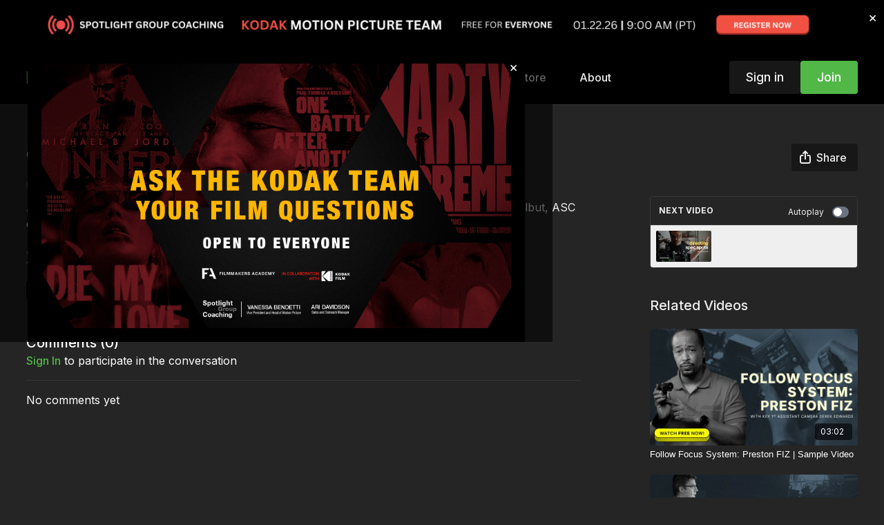

--- FILE ---
content_type: text/vnd.turbo-stream.html; charset=utf-8
request_url: https://watch.filmmakersacademy.com/programs/carinteriorsresidentalien-6ccbf1.turbo_stream?playlist_position=sidebar&preview=false
body_size: -273
content:
<turbo-stream action="update" target="program_show"><template>
  <turbo-frame id="program_player">
      <turbo-frame id="program_content" src="/programs/carinteriorsresidentalien-6ccbf1/program_content?playlist_position=sidebar&amp;preview=false">
</turbo-frame></turbo-frame></template></turbo-stream>

--- FILE ---
content_type: text/vnd.turbo-stream.html; charset=utf-8
request_url: https://watch.filmmakersacademy.com/programs/carinteriorsresidentalien-6ccbf1/program_content?playlist_position=sidebar&preview=false
body_size: 18943
content:
<turbo-stream action="update" target="program_content"><template><div class="hidden"
     data-controller="integrations"
     data-integrations-facebook-pixel-enabled-value="false"
     data-integrations-google-tag-manager-enabled-value="true"
     data-integrations-google-analytics-enabled-value="true"
>
  <span class="hidden"
        data-integrations-target="gTag"
        data-event="ViewContent"
        data-payload-attributes='["content_name"]'
        data-payload-values='[&quot;Camera Movement | Sample Video&quot;]'
  ></span>
  <span class="hidden"
        data-integrations-target="fbPx"
        data-event="ViewContent"
        data-payload-attributes='["content_name"]'
        data-payload-values='[&quot;Camera Movement | Sample Video&quot;]'
  ></span>
</div>

<div
  id="program-controller"
  class='container hotwired'
  data-controller="program program-details-modal"
  data-program-id="1940749"
>

    <div class='flex items-stretch md:flex-row md:flex-wrap flex-col flex-nowrap max-w-full' data-program-player>
            <div class='flex-1 max-w-full'>
              
<script
  type="module"
  crossorigin
  src="https://cdn.jsdelivr.net/npm/@uscreentv/video-player@1.4.0/+esm"
></script>


<video-player
  dir="lrt"
  idle-timeout="5000"
  data-test="player"
  data-id="1940749"
  data-controller="program-video scrat-analytics program-video-timeline-preview"
  data-program-video-timeline-preview-sections-value="[]"
  data-program-video-timeline-preview-storyboard-url-value="https://image.mux.com/4V7OfF6601oiaGN7JJ35pRu1ppPrsdFj5/storyboard.json?token=eyJhbGciOiJSUzI1NiJ9.eyJzdWIiOiI0VjdPZkY2NjAxb2lhR043SkozNXBSdTFwcFByc2RGajUiLCJleHAiOjE3NjkwOTg2NDcsImtpZCI6ImJsQkFLOGRIQ2ZpMjNxdmxiVnJDUWlvWmJzcmtWczZQIiwiYXVkIjoicyJ9.[base64]"
  storage-key="uscreen:video"
  class=""
  mux-data="{&quot;env_key&quot;:&quot;c43v645rpolt89529v2pesifn&quot;,&quot;viewer_user_id&quot;:null,&quot;video_title&quot;:&quot;Camera Movement | Sample Video&quot;,&quot;video_id&quot;:1940749}"
  data-program-video-stats-value="{&quot;store_id&quot;:20612,&quot;video_id&quot;:-1940749,&quot;content_id&quot;:1940749,&quot;content_title&quot;:&quot;Camera Movement | Sample Video&quot;,&quot;content_type&quot;:&quot;video&quot;,&quot;chapter_id&quot;:-1940749,&quot;user_id&quot;:null,&quot;author_id&quot;:35423,&quot;author_title&quot;:&quot;Shane Hurlbut, ASC&quot;,&quot;environment_id&quot;:&quot;production&quot;}"
  data-program-video-content-type-value="video"
  data-program-video-next-video-id-value="0"
  data-program-video-challenge-watched-video-url-value=""
  data-program-video-streak-watch-threshold-value="10"
  data-program-video-streak-enabled-value=""
  data-program-video-streak-path-value="/streak/continue"
  data-program-video-user-is-logged-in-value="false"
  data-scrat-analytics-category-param="player"
  data-scrat-analytics-event-param="control_seekbar_seek"
  data-action="hovering-&gt;program-video-timeline-preview#setPreviewFrame "
>
  <video
    slot="video"
    crossorigin="anonymous"
    playsinline
    data-program-video-target="video"
    poster="https://alpha.uscreencdn.com/assets%2Ftmp%2Fcamera-movement.1750783679.jpg"
  >
    <source
      src="https://stream.mux.com/4V7OfF6601oiaGN7JJ35pRu1ppPrsdFj5.m3u8?token=eyJhbGciOiJSUzI1NiJ9.eyJzdWIiOiI0VjdPZkY2NjAxb2lhR043SkozNXBSdTFwcFByc2RGajUiLCJleHAiOjE3NjkwOTg2NDcsImtpZCI6ImJsQkFLOGRIQ2ZpMjNxdmxiVnJDUWlvWmJzcmtWczZQIiwiYXVkIjoidiJ9.[base64]"
      type="application/x-mpegURL"
    />
  </video>
  <video-chromecast
    slot="chromecast"
      receiver-application-id="3EE5C317"
  ></video-chromecast>
  <video-condition query="played==false">
    <video-play-button
      data-action="click->program-video#clickPlayButtonScreen"
      without-tooltip
      data-test="big-play-button"
      slot="true"
      class="
        absolute top-1/2 left-1/2 -translate-x-1/2 -translate-y-1/2
        bg-primary rounded-full [--video-player-button-color:var(--contrast-to-primary-color)]
        [--size:4.5rem] part-[button]:p-3 shadow hover:scale-105
      "
    ></video-play-button>
  </video-condition>
  <video-controls>
      <video-timeline
        segments=""
        data-program-video-target="timeline"
      >
        <video-timer format="past"></video-timer>
          <div
            class="hidden items-center flex-col"
            data-program-video-timeline-preview-target="previewRoot"
          >
            <div
              class="rounded relative overflow-hidden border border-white h-20 w-20 bg-ds-default mb-1"
              data-program-video-timeline-preview-target="preview"
            >
              <img
                alt=""
                class="absolute left-0 top-0 max-w-none transform origin-top-left"
                data-program-video-timeline-preview-target="image"
                data-action="load->program-video-timeline-preview#onImageLoad"
              />
            </div>
            <div
              class="max-w-[12rem] text-center text-white empty:hidden line-clamp-1 text-ds-small-medium"
              data-program-video-timeline-preview-target="sectionTitle"></div>
            <div
              class="max-w-[12rem] text-center text-white text-ds-small-medium"
              data-program-video-timeline-preview-target="timecode">0:00</div>
          </div>
      </video-timeline>

    <video-play-button data-test="play-button" data-action="click->program-video#clickPlayButton">
      <span slot="tooltip:play">Play</span>
      <span slot="tooltip:pause">Pause</span>
    </video-play-button>

      <video-backward-button
        data-scrat-analytics-category-param="player"
        data-scrat-analytics-event-param="control_fast_forward_click"
        data-action=""
      >
        <span slot="tooltip">Backward</span>
      </video-backward-button>
      <video-forward-button
        data-scrat-analytics-category-param="player"
        data-scrat-analytics-event-param="control_fast_forward_click"
        data-action=""
      >
        <span slot="tooltip">Forward</span>
      </video-forward-button>

    <video-volume-button>
      <span slot="tooltip:unmute">Unmute</span>
      <span slot="tooltip:mute">Mute</span>
    </video-volume-button>

    <video-volume-control></video-volume-control>


    <div class="ms-auto"></div>

    <video-subtitles-button>
      <span slot="tooltip">Subtitles</span>
    </video-subtitles-button>

    <video-settings-button
      
      translation="{&quot;back&quot;:&quot;Back&quot;,&quot;shortcuts&quot;:&quot;Keyboard Shortcuts&quot;,&quot;quality&quot;:&quot;Quality&quot;,&quot;rate&quot;:&quot;Playback Settings&quot;,&quot;rewind&quot;:&quot;Rewind&quot;,&quot;volume&quot;:&quot;Change Volume&quot;,&quot;mute&quot;:&quot;Mute&quot;,&quot;toggle-play&quot;:&quot;Play / Pause&quot;,&quot;enter-fullscreen&quot;:&quot;Enter fullscreen&quot;,&quot;exit-fullscreen&quot;:&quot;Exit fullscreen&quot;}"
    >
      <span slot="tooltip">Settings</span>
    </video-settings-button>

    <video-airplay-button>
      <span slot="tooltip:disabled">Airplay</span>
      <span slot="tooltip:enabled">Airplay</span>
    </video-airplay-button>

    <video-pip-button>
      <span slot="tooltip:disabled">Picture in Picture</span>
      <span slot="tooltip:enabled">Picture in Picture</span>
    </video-pip-button>

    <video-chromecast-button>
      <span slot="tooltip:disabled">Chromecast</span>
      <span slot="tooltip:enabled">Chromecast</span>
    </video-chromecast-button>

    <video-fullscreen-button>
      <span slot="tooltip:disabled">Enter fullscreen</span>
      <span slot="tooltip:enabled">Exit fullscreen</span>
    </video-fullscreen-button>
  </video-controls>
  <video-cues></video-cues>
    <div
      data-program-video-target="nextVideo"
      class="hidden absolute z-10 inset-0 bg-ds-default items-center justify-center"
    >
      <img
        class="absolute w-full h-full opacity-70 object-contain"
        src="https://alpha.uscreencdn.com/270xnull/assets%2Ftmp%2Fdirecting-spec-spots-masterclass.1768412580.jpg"
      />
      <div class="flex flex-col items-center relative">
        <p class="text-center text-xs md:text-base text-ds-default bg-ds-subtle px-1 uppercase rounded">
          Next video:
        </p>
        <p class="text-center text-base md:text-xl text-ds-default bg-ds-subtle px-1 mt-1 rounded">
          Directing Spec Spots Masterclass | Jordan Brady
        </p>
        <button
          data-action="click->program-video#goToNextVideo"
          class="text-ds-default relative p-4 my-4 md:mt-6 scale-100 hover:scale-105 transition-transform"
        >
          <ds-progress-circle
            size="76"
            class="absolute inset-0 -ml-1 -mt-1 [--color:var(--ds-fg-default)]"
            timeout="10000"
            data-action="done->program-video#goToNextVideo"
          ></ds-progress-circle>
          <ds-icon size="40" name="player/chapter-next-outline"></ds-icon>
        </button>
        <ds-button
          variant="ghost"
          data-action="click->program-video#cancelNextVideo"
        >
          Cancel
        </ds-button>
      </div>
    </div>
</video-player>

            </div>
    </div>

    <turbo-frame id="program_buttons">
      
<div class="mt-6">
  <div class="flex justify-between flex-col lg:flex-row">
    <div class="lg:flex justify-between w-full">
        <h1 class="program-title cbt-title flex-1 max-w-full lg:max-w-lg xl:max-w-2xl text-lg md:text-2xl leading-6 font-semibold" data-area="program-title">
          Camera Movement | Sample Video
        </h1>
      <div class="cbt-action-bar flex-0 flex mt-4 items-stretch lg:items-start lg:mt-0 gap-2 lg:ps-4" data-area="program-buttons">




          <ds-button
            class="w-full lg:w-auto"
            data-controller="share-button"
            content-visible-on="md"
            data-action="click->share-button#show"
            data-share-button-content-value='{"main_poster":"https://alpha.uscreencdn.com/images/programs/1940749/horizontal/small_78e429c9-4ca5-493e-8cd3-b892908f4d49.jpg", "content_type":"video", "content_id":"1940749", "video_id":"1940749"}'
            data-area="share-button">
            <ds-icon slot="before" name='share'></ds-icon>
            <span>Share</span>
          </ds-button>


        <ds-dropdown id="more_actions_btn" class="flex-1 w-full lg:w-auto hidden">
          <ds-button slot="control" class="w-full">
            <ds-icon name='dots-horizontal'></ds-icon>
          </ds-button>>
          <div slot="content" class="flex flex-col">
                      </div>
        </ds-dropdown>
      </div>
    </div>
  </div>
</div>

<turbo-frame loading="lazy" class="fixed bg-transparent-dark inset-0 flex items-center justify-center z-50 hidden" data-container="true" data-action="click-&gt;program#hideTrailer" id="program_trailer" src="/programs/carinteriorsresidentalien-6ccbf1/trailer"></turbo-frame>

</turbo-frame>
    <div class="block lg:hidden">
      <div class="program-next-video flex flex-col w-full flex-shrink-0 mt-4 border border-ds-default rounded overflow-hidden">
  <form id="next_video_form" data-controller="playlist-item" data-playlist-item-target="form" data-turbo="true" class="contents" action="/programs/221115_masterclass-jordan-brady-edited_720p-272c41/next_video" accept-charset="UTF-8" method="get">
    <input type="hidden" name="format" id="format" value="turbo_stream" autocomplete="off" />
    <input type="hidden" name="category_id" id="category_id" autocomplete="off" />
    <input type="hidden" name="turbo_history_url" id="turbo_history_url" value="/programs/221115_masterclass-jordan-brady-edited_720p-272c41" autocomplete="off" />
    <div class="bg-ds-default flex flex-wrap justify-between px-3 pt-3 pb-2 border-b border-ds-default">
      <span class="mb-1 text-xs font-bold leading-4 uppercase">Next video</span>
      <label class="flex no-wrap text-xs cursor-pointer items-center" data-area="autoplay">
        Autoplay
        <input
          type="checkbox"
          class="hidden peer"
          data-action="program#toggleAutoplay"
          data-program-target="autoplay"
        >
        <span class="
          ms-3 relative rounded-full h-4 w-6
          bg-gray-500 peer-checked:bg-primary peer-checked:before:bg-primary-contrast transition-colors
          before:absolute before:h-3 before:w-3 before:left-0.5
          before:bg-white before:rounded-full before:top-1/2
          before:-translate-y-1/2 before:transition-transform
          peer-checked:before:translate-x-1/2 peer-checked:before:left-1
        "></span>
      </label>
    </div>

    <button class="flex p-2 cursor-pointer text-left" type="submit" data-action="click->playlist-item#nextVideo" data-area="next-video-button">
      <div class="flex-shrink-0">
        <div class="relative w-20">
          <img class="rounded-sm" src="https://alpha.uscreencdn.com/112xnull/assets%2Ftmp%2Fdirecting-spec-spots-masterclass.1768412580.jpg" />
        </div>
      </div>
      <div class="cbt-next-video--title text-sm leading-5 overflow-hidden max-w-full ms-3" style="text-overflow: ellipsis">
        Directing Spec Spots Masterclass | Jordan Brady
      </div>
    </button>
</form></div>

    </div>

    <div class="flex justify-between flex-wrap items-start">
      <div class="w-full lg:w-2/3 lg:mt-1 mt-5" id="program_about">
          <div id="program_description_block" class="w-full">
              <div class="flex">
      <a class="content-author me-4" data-turbo-frame="_top" href="/authors/author-cWgwnnKLEUQ">
        <div class="flex">
          <ds-avatar text="Shane Hurlbut, ASC" url="https://alpha.uscreencdn.com/images/author/35423/small_small_small_small_ralwxPdsSS2ft6bkF79W__MG_4245_Shane_20Hurlbut_20B_W_1_.jpg" size="xxs"></ds-avatar>
          <div class="h-8 flex items-center ms-2">
            <span class="content-author-name text-ds-default text-sm font-medium" data-area="author-title">Shane Hurlbut, ASC</span>
          </div>
        </div>
</a>  </div>

  <ds-show-more
    style="--ds-show-more-fade-color: var(--section-background-color);"
    lines="6"
    class="mt-1"
    float="left"
    show-more-title="Show more"
    show-less-title="Show less"
  >
    <div
      class="content-description program-description-text"
      slot="content"
      data-area="about-description"
      data-controller="timestamp"
      data-turbo="false"
    >
      <div class="editor-content"><p>A sneak peak into our Camera Movement: Create Character Emotion lesson where Shane Hurlbut, ASC deconstructs lighting from Resident Alien. </p><p><a target="_blank" rel="noopener noreferrer nofollow" href="https://watch.filmmakersacademy.com/programs/camera-movement_create-character-emotion?categoryId=125160"><strong><span style="font-size: 1.25rem; color: #16C50B">Watch Full Lesson</span></strong></a></p></div>
    </div>
  </ds-show-more>

  <div class="content-categories flex flex-wrap mt-5" data-area="program-categories">
      <a class="category block dark:bg-white dark:text-black rounded bg-black text-white py-1 px-3 text-sm font-bold me-2 mb-2" data-area="category-item" data-turbo-frame="_top" href="/categories/category-welcome-filmmakers-academy">Welcome to Filmmakers Academy</a>
  </div>
  <turbo-frame loading="lazy" id="program_resources" src="/programs/carinteriorsresidentalien-6ccbf1/resources"></turbo-frame>

          </div>

          <div class="w-full mt-10" id="comments_section_wrapper">
            <turbo-frame data-program-tabs-target="commentsContainer" class="community-page" id="program_comments" target="_top">
  <h3 class="comments-title font-medium text-xl">
    Comments
    (<turbo-frame id="video_1940749_comments_count">0</turbo-frame>)
  </h3>
        <p class="pb-4">
            <a class="text-primary capitalize font-medium" href="/sign_in">sign in</a> to participate in the conversation
        </p>

    <div class="border-b border-ds-default"></div>

      <turbo-frame lazy="true" id="video_1940749_comments_section" src="/contents/1940749/comments">

        <ds-icon name="placeholders/comment"></ds-icon>
</turbo-frame></turbo-frame>
          </div>
      </div>
      <div class="w-full lg:w-1/4 items-end flex-col flex">
        <div class="hidden w-full mt-5 lg:block">
          <div class="program-next-video flex flex-col w-full flex-shrink-0 mt-4 border border-ds-default rounded overflow-hidden">
  <form id="next_video_form" data-controller="playlist-item" data-playlist-item-target="form" data-turbo="true" class="contents" action="/programs/221115_masterclass-jordan-brady-edited_720p-272c41/next_video" accept-charset="UTF-8" method="get">
    <input type="hidden" name="format" id="format" value="turbo_stream" autocomplete="off" />
    <input type="hidden" name="category_id" id="category_id" autocomplete="off" />
    <input type="hidden" name="turbo_history_url" id="turbo_history_url" value="/programs/221115_masterclass-jordan-brady-edited_720p-272c41" autocomplete="off" />
    <div class="bg-ds-default flex flex-wrap justify-between px-3 pt-3 pb-2 border-b border-ds-default">
      <span class="mb-1 text-xs font-bold leading-4 uppercase">Next video</span>
      <label class="flex no-wrap text-xs cursor-pointer items-center" data-area="autoplay">
        Autoplay
        <input
          type="checkbox"
          class="hidden peer"
          data-action="program#toggleAutoplay"
          data-program-target="autoplay"
        >
        <span class="
          ms-3 relative rounded-full h-4 w-6
          bg-gray-500 peer-checked:bg-primary peer-checked:before:bg-primary-contrast transition-colors
          before:absolute before:h-3 before:w-3 before:left-0.5
          before:bg-white before:rounded-full before:top-1/2
          before:-translate-y-1/2 before:transition-transform
          peer-checked:before:translate-x-1/2 peer-checked:before:left-1
        "></span>
      </label>
    </div>

    <button class="flex p-2 cursor-pointer text-left" type="submit" data-action="click->playlist-item#nextVideo" data-area="next-video-button">
      <div class="flex-shrink-0">
        <div class="relative w-20">
          <img class="rounded-sm" src="https://alpha.uscreencdn.com/112xnull/assets%2Ftmp%2Fdirecting-spec-spots-masterclass.1768412580.jpg" />
        </div>
      </div>
      <div class="cbt-next-video--title text-sm leading-5 overflow-hidden max-w-full ms-3" style="text-overflow: ellipsis">
        Directing Spec Spots Masterclass | Jordan Brady
      </div>
    </button>
</form></div>

        </div>

          <div class="w-full mt-10">
            <turbo-frame loading="lazy" id="program_related" src="/programs/carinteriorsresidentalien-6ccbf1/related?vertical=true" target="_top"></turbo-frame>
          </div>
      </div>
    </div>

</div>



</template></turbo-stream>

--- FILE ---
content_type: text/html; charset=utf-8
request_url: https://watch.filmmakersacademy.com/contents/1940749/comments
body_size: -335
content:
<turbo-frame id="video_1940749_comments_section" target="_top">
  <turbo-frame data-controller="anchor" data-anchor="comments" id="video_1940749_comments">
    

    <p class="hidden only:!block pt-4 text-ds-muted">No comments yet</p>
</turbo-frame>
</turbo-frame>

--- FILE ---
content_type: text/html; charset=utf-8
request_url: https://watch.filmmakersacademy.com/programs/carinteriorsresidentalien-6ccbf1/related?vertical=true
body_size: 24050
content:
<turbo-frame id="program_related" target="_top">

    <div class=" " data-area="program-related-videos">
      <div class="cbt-related mt-8 lg:mt-0 pb-16">
        <div class="cbt-related-title text-xl font-medium">Related Videos</div>
          <div class="mt-5 flex lg:flex-col overflow-hidden overflow-x-clip lg:overflow-visible">
              <div data-area="related-video-item" class="pb-5 hidden lg:block">
                <swiper-slide
  data-card="video_1908233"
  data-custom="content-card"
  class="self-start hotwired"
    data-short-description="A look into our Follow Focus Systems: Preston FIZ course with Derek Edwards."
    data-author-title-0="Derek Edwards" data-author-permalink-0="author-AArIvqf9-dY"
>

  <a class="card-image-container" data-turbo="true" data-turbo-prefetch="false" data-turbo-action="advance" data-turbo-frame="_top" onclick="window.CatalogAnalytics(&#39;clickContentItem&#39;, &#39;video&#39;, &#39;1908233&#39;, &#39;Related Videos&#39;); window.CatalogAnalytics(&#39;clickRelatedVideo&#39;, &#39;1908233&#39;, &#39;1&#39;, &#39;program_page&#39;)" href="/programs/fiz-sample-video-c1e995">
    <div class="image-container relative" data-test="catalog-card">
  <div class="relative image-content">
    <div aria-hidden="true" style="padding-bottom: 56%;"></div>
    <img loading="lazy" alt="Follow Focus System: Preston FIZ | Sample Video" decoding="async"
         src="https://alpha.uscreencdn.com/images/programs/1908233/horizontal/a8b6abe4-d846-410f-9489-167dc7c330c2.jpg?auto=webp&width=350"
         srcset="https://alpha.uscreencdn.com/images/programs/1908233/horizontal/a8b6abe4-d846-410f-9489-167dc7c330c2.jpg?auto=webp&width=350 350w,
            https://alpha.uscreencdn.com/images/programs/1908233/horizontal/a8b6abe4-d846-410f-9489-167dc7c330c2.jpg?auto=webp&width=700 2x,
            https://alpha.uscreencdn.com/images/programs/1908233/horizontal/a8b6abe4-d846-410f-9489-167dc7c330c2.jpg?auto=webp&width=1050 3x"
         class="card-image b-image absolute object-cover h-full top-0 left-0" style="opacity: 1;">
  </div>
    <div class="badge flex justify-center items-center text-white content-card-badge z-0">
      <span class="badge-item">03:02</span>
      <svg xmlns="http://www.w3.org/2000/svg" width="13" height="9" viewBox="0 0 13 9" fill="none" class="badge-item content-watched-icon" data-test="content-watched-icon">
  <path fill-rule="evenodd" clip-rule="evenodd" d="M4.99995 7.15142L12.0757 0.0756836L12.9242 0.924212L4.99995 8.84848L0.575684 4.42421L1.42421 3.57568L4.99995 7.15142Z" fill="currentColor"></path>
</svg>

    </div>

</div>
<div class="content-watched-overlay"></div>

</a>  <a class="card-title" data-turbo="true" data-turbo-prefetch="false" data-turbo-action="advance" data-turbo-frame="_top" title="Follow Focus System: Preston FIZ | Sample Video" aria-label="Follow Focus System: Preston FIZ | Sample Video" onclick="window.CatalogAnalytics(&#39;clickContentItem&#39;, &#39;video&#39;, &#39;1908233&#39;, &#39;Related Videos&#39;); window.CatalogAnalytics(&#39;clickRelatedVideo&#39;, &#39;1908233&#39;, &#39;1&#39;, &#39;program_page&#39;)" href="/programs/fiz-sample-video-c1e995">
    <span class="line-clamp-2">
      Follow Focus System: Preston FIZ | Sample Video
    </span>
</a></swiper-slide>


              </div>
              <div data-area="related-video-item" class="pb-5 hidden lg:block">
                <swiper-slide
  data-card="video_1856469"
  data-custom="content-card"
  class="self-start hotwired"
    data-short-description="An intensive filmmaking workshop designed for beginner and intermediate filmmakers."
    data-author-title-0="Shane Hurlbut, ASC" data-author-permalink-0="author-cWgwnnKLEUQ"
>

  <a class="card-image-container" data-turbo="true" data-turbo-prefetch="false" data-turbo-action="advance" data-turbo-frame="_top" onclick="window.CatalogAnalytics(&#39;clickContentItem&#39;, &#39;video&#39;, &#39;1856469&#39;, &#39;Related Videos&#39;); window.CatalogAnalytics(&#39;clickRelatedVideo&#39;, &#39;1856469&#39;, &#39;2&#39;, &#39;program_page&#39;)" href="/programs/intro-to-cinematography-workshop-sampler">
    <div class="image-container relative" data-test="catalog-card">
  <div class="relative image-content">
    <div aria-hidden="true" style="padding-bottom: 56%;"></div>
    <img loading="lazy" alt="Intro To Cinematography Workshop | Sampler " decoding="async"
         src="https://alpha.uscreencdn.com/images/programs/1856469/horizontal/336663ea-c980-4b11-853f-d13c87a28f45.jpg?auto=webp&width=350"
         srcset="https://alpha.uscreencdn.com/images/programs/1856469/horizontal/336663ea-c980-4b11-853f-d13c87a28f45.jpg?auto=webp&width=350 350w,
            https://alpha.uscreencdn.com/images/programs/1856469/horizontal/336663ea-c980-4b11-853f-d13c87a28f45.jpg?auto=webp&width=700 2x,
            https://alpha.uscreencdn.com/images/programs/1856469/horizontal/336663ea-c980-4b11-853f-d13c87a28f45.jpg?auto=webp&width=1050 3x"
         class="card-image b-image absolute object-cover h-full top-0 left-0" style="opacity: 1;">
  </div>
    <div class="badge flex justify-center items-center text-white content-card-badge z-0">
      <span class="badge-item">03:59</span>
      <svg xmlns="http://www.w3.org/2000/svg" width="13" height="9" viewBox="0 0 13 9" fill="none" class="badge-item content-watched-icon" data-test="content-watched-icon">
  <path fill-rule="evenodd" clip-rule="evenodd" d="M4.99995 7.15142L12.0757 0.0756836L12.9242 0.924212L4.99995 8.84848L0.575684 4.42421L1.42421 3.57568L4.99995 7.15142Z" fill="currentColor"></path>
</svg>

    </div>

</div>
<div class="content-watched-overlay"></div>

</a>  <a class="card-title" data-turbo="true" data-turbo-prefetch="false" data-turbo-action="advance" data-turbo-frame="_top" title="Intro To Cinematography Workshop | Sampler " aria-label="Intro To Cinematography Workshop | Sampler " onclick="window.CatalogAnalytics(&#39;clickContentItem&#39;, &#39;video&#39;, &#39;1856469&#39;, &#39;Related Videos&#39;); window.CatalogAnalytics(&#39;clickRelatedVideo&#39;, &#39;1856469&#39;, &#39;2&#39;, &#39;program_page&#39;)" href="/programs/intro-to-cinematography-workshop-sampler">
    <span class="line-clamp-2">
      Intro To Cinematography Workshop | Sampler 
    </span>
</a></swiper-slide>


              </div>
              <div data-area="related-video-item" class="pb-5 hidden lg:block">
                <swiper-slide
  data-card="video_1841689"
  data-custom="content-card"
  class="self-start hotwired"
    data-short-description="Shane Hurlbut, ASC and gaffer Eric Forand take you through the kit and where you’ll get the most out of these lights. "
    data-author-title-0="Shane Hurlbut, ASC" data-author-permalink-0="author-cWgwnnKLEUQ"
>

  <a class="card-image-container" data-turbo="true" data-turbo-prefetch="false" data-turbo-action="advance" data-turbo-frame="_top" onclick="window.CatalogAnalytics(&#39;clickContentItem&#39;, &#39;video&#39;, &#39;1841689&#39;, &#39;Related Videos&#39;); window.CatalogAnalytics(&#39;clickRelatedVideo&#39;, &#39;1841689&#39;, &#39;3&#39;, &#39;program_page&#39;)" href="/programs/dedolight-904ec8">
    <div class="image-container relative" data-test="catalog-card">
  <div class="relative image-content">
    <div aria-hidden="true" style="padding-bottom: 56%;"></div>
    <img loading="lazy" alt="Dedo Lights | Sample Video" decoding="async"
         src="https://alpha.uscreencdn.com/images/programs/1841689/horizontal/0bcc0978-8150-4e61-bef2-1241a3c53d19.jpg?auto=webp&width=350"
         srcset="https://alpha.uscreencdn.com/images/programs/1841689/horizontal/0bcc0978-8150-4e61-bef2-1241a3c53d19.jpg?auto=webp&width=350 350w,
            https://alpha.uscreencdn.com/images/programs/1841689/horizontal/0bcc0978-8150-4e61-bef2-1241a3c53d19.jpg?auto=webp&width=700 2x,
            https://alpha.uscreencdn.com/images/programs/1841689/horizontal/0bcc0978-8150-4e61-bef2-1241a3c53d19.jpg?auto=webp&width=1050 3x"
         class="card-image b-image absolute object-cover h-full top-0 left-0" style="opacity: 1;">
  </div>
    <div class="badge flex justify-center items-center text-white content-card-badge z-0">
      <span class="badge-item">04:17</span>
      <svg xmlns="http://www.w3.org/2000/svg" width="13" height="9" viewBox="0 0 13 9" fill="none" class="badge-item content-watched-icon" data-test="content-watched-icon">
  <path fill-rule="evenodd" clip-rule="evenodd" d="M4.99995 7.15142L12.0757 0.0756836L12.9242 0.924212L4.99995 8.84848L0.575684 4.42421L1.42421 3.57568L4.99995 7.15142Z" fill="currentColor"></path>
</svg>

    </div>

</div>
<div class="content-watched-overlay"></div>

</a>  <a class="card-title" data-turbo="true" data-turbo-prefetch="false" data-turbo-action="advance" data-turbo-frame="_top" title="Dedo Lights | Sample Video" aria-label="Dedo Lights | Sample Video" onclick="window.CatalogAnalytics(&#39;clickContentItem&#39;, &#39;video&#39;, &#39;1841689&#39;, &#39;Related Videos&#39;); window.CatalogAnalytics(&#39;clickRelatedVideo&#39;, &#39;1841689&#39;, &#39;3&#39;, &#39;program_page&#39;)" href="/programs/dedolight-904ec8">
    <span class="line-clamp-2">
      Dedo Lights | Sample Video
    </span>
</a></swiper-slide>


              </div>
              <div data-area="related-video-item" class="pb-5 hidden lg:block">
                <swiper-slide
  data-card="video_2060965"
  data-custom="content-card"
  class="self-start hotwired"
    data-short-description="A glimpse into Jordan Brady&#39;s Commercial Directing Masterclass where Jordan reveals the crucial steps to take to become a working director."
    data-author-title-0="Jordan Brady" data-author-permalink-0="author-JXGRCcZqVJY"
>

  <a class="card-image-container" data-turbo="true" data-turbo-prefetch="false" data-turbo-action="advance" data-turbo-frame="_top" onclick="window.CatalogAnalytics(&#39;clickContentItem&#39;, &#39;video&#39;, &#39;2060965&#39;, &#39;Related Videos&#39;); window.CatalogAnalytics(&#39;clickRelatedVideo&#39;, &#39;2060965&#39;, &#39;4&#39;, &#39;program_page&#39;)" href="/programs/20-put-yourself-in-a-box-22872-1d8734">
    <div class="image-container relative" data-test="catalog-card">
  <div class="relative image-content">
    <div aria-hidden="true" style="padding-bottom: 56%;"></div>
    <img loading="lazy" alt="Put Yourself in a Box | Sample Video" decoding="async"
         src="https://alpha.uscreencdn.com/images/programs/2060965/horizontal/c7827682-0230-4141-9cd8-51c191ff53d1.jpg?auto=webp&width=350"
         srcset="https://alpha.uscreencdn.com/images/programs/2060965/horizontal/c7827682-0230-4141-9cd8-51c191ff53d1.jpg?auto=webp&width=350 350w,
            https://alpha.uscreencdn.com/images/programs/2060965/horizontal/c7827682-0230-4141-9cd8-51c191ff53d1.jpg?auto=webp&width=700 2x,
            https://alpha.uscreencdn.com/images/programs/2060965/horizontal/c7827682-0230-4141-9cd8-51c191ff53d1.jpg?auto=webp&width=1050 3x"
         class="card-image b-image absolute object-cover h-full top-0 left-0" style="opacity: 1;">
  </div>
    <div class="badge flex justify-center items-center text-white content-card-badge z-0">
      <span class="badge-item">05:25</span>
      <svg xmlns="http://www.w3.org/2000/svg" width="13" height="9" viewBox="0 0 13 9" fill="none" class="badge-item content-watched-icon" data-test="content-watched-icon">
  <path fill-rule="evenodd" clip-rule="evenodd" d="M4.99995 7.15142L12.0757 0.0756836L12.9242 0.924212L4.99995 8.84848L0.575684 4.42421L1.42421 3.57568L4.99995 7.15142Z" fill="currentColor"></path>
</svg>

    </div>

</div>
<div class="content-watched-overlay"></div>

</a>  <a class="card-title" data-turbo="true" data-turbo-prefetch="false" data-turbo-action="advance" data-turbo-frame="_top" title="Put Yourself in a Box | Sample Video" aria-label="Put Yourself in a Box | Sample Video" onclick="window.CatalogAnalytics(&#39;clickContentItem&#39;, &#39;video&#39;, &#39;2060965&#39;, &#39;Related Videos&#39;); window.CatalogAnalytics(&#39;clickRelatedVideo&#39;, &#39;2060965&#39;, &#39;4&#39;, &#39;program_page&#39;)" href="/programs/20-put-yourself-in-a-box-22872-1d8734">
    <span class="line-clamp-2">
      Put Yourself in a Box | Sample Video
    </span>
</a></swiper-slide>


              </div>
          </div>
            <ds-swiper
              class="lg:hidden"
              options="{&quot;spaceBetween&quot;:8,&quot;breakpoints&quot;:{&quot;300&quot;:{&quot;slidesPerView&quot;:1.3},&quot;550&quot;:{&quot;slidesPerView&quot;:2.3}}}">
                <swiper-slide data-area="related-video-item" class="self-start">
                  <swiper-slide
  data-card="video_1908233"
  data-custom="content-card"
  class="self-start hotwired"
    data-short-description="A look into our Follow Focus Systems: Preston FIZ course with Derek Edwards."
    data-author-title-0="Derek Edwards" data-author-permalink-0="author-AArIvqf9-dY"
>

  <a class="card-image-container" data-turbo="true" data-turbo-prefetch="false" data-turbo-action="advance" data-turbo-frame="_top" onclick="window.CatalogAnalytics(&#39;clickContentItem&#39;, &#39;video&#39;, &#39;1908233&#39;, &#39;Related Videos&#39;); window.CatalogAnalytics(&#39;clickRelatedVideo&#39;, &#39;1908233&#39;, &#39;1&#39;, &#39;program_page&#39;)" href="/programs/fiz-sample-video-c1e995">
    <div class="image-container relative" data-test="catalog-card">
  <div class="relative image-content">
    <div aria-hidden="true" style="padding-bottom: 56%;"></div>
    <img loading="lazy" alt="Follow Focus System: Preston FIZ | Sample Video" decoding="async"
         src="https://alpha.uscreencdn.com/images/programs/1908233/horizontal/a8b6abe4-d846-410f-9489-167dc7c330c2.jpg?auto=webp&width=350"
         srcset="https://alpha.uscreencdn.com/images/programs/1908233/horizontal/a8b6abe4-d846-410f-9489-167dc7c330c2.jpg?auto=webp&width=350 350w,
            https://alpha.uscreencdn.com/images/programs/1908233/horizontal/a8b6abe4-d846-410f-9489-167dc7c330c2.jpg?auto=webp&width=700 2x,
            https://alpha.uscreencdn.com/images/programs/1908233/horizontal/a8b6abe4-d846-410f-9489-167dc7c330c2.jpg?auto=webp&width=1050 3x"
         class="card-image b-image absolute object-cover h-full top-0 left-0" style="opacity: 1;">
  </div>
    <div class="badge flex justify-center items-center text-white content-card-badge z-0">
      <span class="badge-item">03:02</span>
      <svg xmlns="http://www.w3.org/2000/svg" width="13" height="9" viewBox="0 0 13 9" fill="none" class="badge-item content-watched-icon" data-test="content-watched-icon">
  <path fill-rule="evenodd" clip-rule="evenodd" d="M4.99995 7.15142L12.0757 0.0756836L12.9242 0.924212L4.99995 8.84848L0.575684 4.42421L1.42421 3.57568L4.99995 7.15142Z" fill="currentColor"></path>
</svg>

    </div>

</div>
<div class="content-watched-overlay"></div>

</a>  <a class="card-title" data-turbo="true" data-turbo-prefetch="false" data-turbo-action="advance" data-turbo-frame="_top" title="Follow Focus System: Preston FIZ | Sample Video" aria-label="Follow Focus System: Preston FIZ | Sample Video" onclick="window.CatalogAnalytics(&#39;clickContentItem&#39;, &#39;video&#39;, &#39;1908233&#39;, &#39;Related Videos&#39;); window.CatalogAnalytics(&#39;clickRelatedVideo&#39;, &#39;1908233&#39;, &#39;1&#39;, &#39;program_page&#39;)" href="/programs/fiz-sample-video-c1e995">
    <span class="line-clamp-2">
      Follow Focus System: Preston FIZ | Sample Video
    </span>
</a></swiper-slide>


                </swiper-slide>
                <swiper-slide data-area="related-video-item" class="self-start">
                  <swiper-slide
  data-card="video_1856469"
  data-custom="content-card"
  class="self-start hotwired"
    data-short-description="An intensive filmmaking workshop designed for beginner and intermediate filmmakers."
    data-author-title-0="Shane Hurlbut, ASC" data-author-permalink-0="author-cWgwnnKLEUQ"
>

  <a class="card-image-container" data-turbo="true" data-turbo-prefetch="false" data-turbo-action="advance" data-turbo-frame="_top" onclick="window.CatalogAnalytics(&#39;clickContentItem&#39;, &#39;video&#39;, &#39;1856469&#39;, &#39;Related Videos&#39;); window.CatalogAnalytics(&#39;clickRelatedVideo&#39;, &#39;1856469&#39;, &#39;2&#39;, &#39;program_page&#39;)" href="/programs/intro-to-cinematography-workshop-sampler">
    <div class="image-container relative" data-test="catalog-card">
  <div class="relative image-content">
    <div aria-hidden="true" style="padding-bottom: 56%;"></div>
    <img loading="lazy" alt="Intro To Cinematography Workshop | Sampler " decoding="async"
         src="https://alpha.uscreencdn.com/images/programs/1856469/horizontal/336663ea-c980-4b11-853f-d13c87a28f45.jpg?auto=webp&width=350"
         srcset="https://alpha.uscreencdn.com/images/programs/1856469/horizontal/336663ea-c980-4b11-853f-d13c87a28f45.jpg?auto=webp&width=350 350w,
            https://alpha.uscreencdn.com/images/programs/1856469/horizontal/336663ea-c980-4b11-853f-d13c87a28f45.jpg?auto=webp&width=700 2x,
            https://alpha.uscreencdn.com/images/programs/1856469/horizontal/336663ea-c980-4b11-853f-d13c87a28f45.jpg?auto=webp&width=1050 3x"
         class="card-image b-image absolute object-cover h-full top-0 left-0" style="opacity: 1;">
  </div>
    <div class="badge flex justify-center items-center text-white content-card-badge z-0">
      <span class="badge-item">03:59</span>
      <svg xmlns="http://www.w3.org/2000/svg" width="13" height="9" viewBox="0 0 13 9" fill="none" class="badge-item content-watched-icon" data-test="content-watched-icon">
  <path fill-rule="evenodd" clip-rule="evenodd" d="M4.99995 7.15142L12.0757 0.0756836L12.9242 0.924212L4.99995 8.84848L0.575684 4.42421L1.42421 3.57568L4.99995 7.15142Z" fill="currentColor"></path>
</svg>

    </div>

</div>
<div class="content-watched-overlay"></div>

</a>  <a class="card-title" data-turbo="true" data-turbo-prefetch="false" data-turbo-action="advance" data-turbo-frame="_top" title="Intro To Cinematography Workshop | Sampler " aria-label="Intro To Cinematography Workshop | Sampler " onclick="window.CatalogAnalytics(&#39;clickContentItem&#39;, &#39;video&#39;, &#39;1856469&#39;, &#39;Related Videos&#39;); window.CatalogAnalytics(&#39;clickRelatedVideo&#39;, &#39;1856469&#39;, &#39;2&#39;, &#39;program_page&#39;)" href="/programs/intro-to-cinematography-workshop-sampler">
    <span class="line-clamp-2">
      Intro To Cinematography Workshop | Sampler 
    </span>
</a></swiper-slide>


                </swiper-slide>
                <swiper-slide data-area="related-video-item" class="self-start">
                  <swiper-slide
  data-card="video_1841689"
  data-custom="content-card"
  class="self-start hotwired"
    data-short-description="Shane Hurlbut, ASC and gaffer Eric Forand take you through the kit and where you’ll get the most out of these lights. "
    data-author-title-0="Shane Hurlbut, ASC" data-author-permalink-0="author-cWgwnnKLEUQ"
>

  <a class="card-image-container" data-turbo="true" data-turbo-prefetch="false" data-turbo-action="advance" data-turbo-frame="_top" onclick="window.CatalogAnalytics(&#39;clickContentItem&#39;, &#39;video&#39;, &#39;1841689&#39;, &#39;Related Videos&#39;); window.CatalogAnalytics(&#39;clickRelatedVideo&#39;, &#39;1841689&#39;, &#39;3&#39;, &#39;program_page&#39;)" href="/programs/dedolight-904ec8">
    <div class="image-container relative" data-test="catalog-card">
  <div class="relative image-content">
    <div aria-hidden="true" style="padding-bottom: 56%;"></div>
    <img loading="lazy" alt="Dedo Lights | Sample Video" decoding="async"
         src="https://alpha.uscreencdn.com/images/programs/1841689/horizontal/0bcc0978-8150-4e61-bef2-1241a3c53d19.jpg?auto=webp&width=350"
         srcset="https://alpha.uscreencdn.com/images/programs/1841689/horizontal/0bcc0978-8150-4e61-bef2-1241a3c53d19.jpg?auto=webp&width=350 350w,
            https://alpha.uscreencdn.com/images/programs/1841689/horizontal/0bcc0978-8150-4e61-bef2-1241a3c53d19.jpg?auto=webp&width=700 2x,
            https://alpha.uscreencdn.com/images/programs/1841689/horizontal/0bcc0978-8150-4e61-bef2-1241a3c53d19.jpg?auto=webp&width=1050 3x"
         class="card-image b-image absolute object-cover h-full top-0 left-0" style="opacity: 1;">
  </div>
    <div class="badge flex justify-center items-center text-white content-card-badge z-0">
      <span class="badge-item">04:17</span>
      <svg xmlns="http://www.w3.org/2000/svg" width="13" height="9" viewBox="0 0 13 9" fill="none" class="badge-item content-watched-icon" data-test="content-watched-icon">
  <path fill-rule="evenodd" clip-rule="evenodd" d="M4.99995 7.15142L12.0757 0.0756836L12.9242 0.924212L4.99995 8.84848L0.575684 4.42421L1.42421 3.57568L4.99995 7.15142Z" fill="currentColor"></path>
</svg>

    </div>

</div>
<div class="content-watched-overlay"></div>

</a>  <a class="card-title" data-turbo="true" data-turbo-prefetch="false" data-turbo-action="advance" data-turbo-frame="_top" title="Dedo Lights | Sample Video" aria-label="Dedo Lights | Sample Video" onclick="window.CatalogAnalytics(&#39;clickContentItem&#39;, &#39;video&#39;, &#39;1841689&#39;, &#39;Related Videos&#39;); window.CatalogAnalytics(&#39;clickRelatedVideo&#39;, &#39;1841689&#39;, &#39;3&#39;, &#39;program_page&#39;)" href="/programs/dedolight-904ec8">
    <span class="line-clamp-2">
      Dedo Lights | Sample Video
    </span>
</a></swiper-slide>


                </swiper-slide>
                <swiper-slide data-area="related-video-item" class="self-start">
                  <swiper-slide
  data-card="video_2060965"
  data-custom="content-card"
  class="self-start hotwired"
    data-short-description="A glimpse into Jordan Brady&#39;s Commercial Directing Masterclass where Jordan reveals the crucial steps to take to become a working director."
    data-author-title-0="Jordan Brady" data-author-permalink-0="author-JXGRCcZqVJY"
>

  <a class="card-image-container" data-turbo="true" data-turbo-prefetch="false" data-turbo-action="advance" data-turbo-frame="_top" onclick="window.CatalogAnalytics(&#39;clickContentItem&#39;, &#39;video&#39;, &#39;2060965&#39;, &#39;Related Videos&#39;); window.CatalogAnalytics(&#39;clickRelatedVideo&#39;, &#39;2060965&#39;, &#39;4&#39;, &#39;program_page&#39;)" href="/programs/20-put-yourself-in-a-box-22872-1d8734">
    <div class="image-container relative" data-test="catalog-card">
  <div class="relative image-content">
    <div aria-hidden="true" style="padding-bottom: 56%;"></div>
    <img loading="lazy" alt="Put Yourself in a Box | Sample Video" decoding="async"
         src="https://alpha.uscreencdn.com/images/programs/2060965/horizontal/c7827682-0230-4141-9cd8-51c191ff53d1.jpg?auto=webp&width=350"
         srcset="https://alpha.uscreencdn.com/images/programs/2060965/horizontal/c7827682-0230-4141-9cd8-51c191ff53d1.jpg?auto=webp&width=350 350w,
            https://alpha.uscreencdn.com/images/programs/2060965/horizontal/c7827682-0230-4141-9cd8-51c191ff53d1.jpg?auto=webp&width=700 2x,
            https://alpha.uscreencdn.com/images/programs/2060965/horizontal/c7827682-0230-4141-9cd8-51c191ff53d1.jpg?auto=webp&width=1050 3x"
         class="card-image b-image absolute object-cover h-full top-0 left-0" style="opacity: 1;">
  </div>
    <div class="badge flex justify-center items-center text-white content-card-badge z-0">
      <span class="badge-item">05:25</span>
      <svg xmlns="http://www.w3.org/2000/svg" width="13" height="9" viewBox="0 0 13 9" fill="none" class="badge-item content-watched-icon" data-test="content-watched-icon">
  <path fill-rule="evenodd" clip-rule="evenodd" d="M4.99995 7.15142L12.0757 0.0756836L12.9242 0.924212L4.99995 8.84848L0.575684 4.42421L1.42421 3.57568L4.99995 7.15142Z" fill="currentColor"></path>
</svg>

    </div>

</div>
<div class="content-watched-overlay"></div>

</a>  <a class="card-title" data-turbo="true" data-turbo-prefetch="false" data-turbo-action="advance" data-turbo-frame="_top" title="Put Yourself in a Box | Sample Video" aria-label="Put Yourself in a Box | Sample Video" onclick="window.CatalogAnalytics(&#39;clickContentItem&#39;, &#39;video&#39;, &#39;2060965&#39;, &#39;Related Videos&#39;); window.CatalogAnalytics(&#39;clickRelatedVideo&#39;, &#39;2060965&#39;, &#39;4&#39;, &#39;program_page&#39;)" href="/programs/20-put-yourself-in-a-box-22872-1d8734">
    <span class="line-clamp-2">
      Put Yourself in a Box | Sample Video
    </span>
</a></swiper-slide>


                </swiper-slide>
            </ds-swiper>
        </div>
      </div>
    </div>
</turbo-frame>